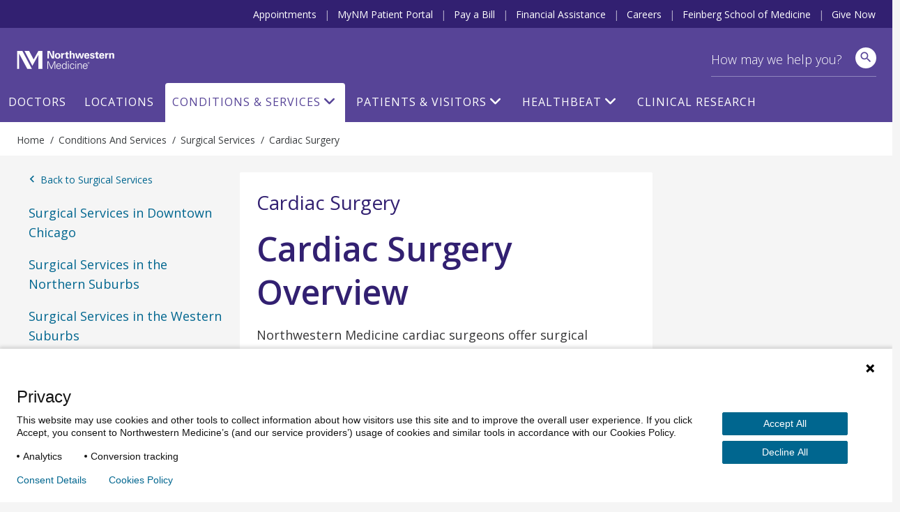

--- FILE ---
content_type: text/html; charset=utf-8
request_url: https://www.nm.org/conditions-and-care-areas/surgical-services/cardiac-surgery
body_size: 60947
content:





<!DOCTYPE html>
<html dir="ltr" lang="en-US" class="no-js">
<head>
    <meta charset="utf-8" />
    <!-- https://developer.mozilla.org/en-US/docs/Web/Performance/dns-prefetch -->
    <link rel="dns-prefetch" href="https://ajax.googleapis.com" />
    <link rel="dns-prefetch" href="https://fonts.googleapis.com" />
    <link rel="dns-prefetch" href="https://fonts.gstatic.com" />
    <link rel="dns-prefetch" href="https://api.tiles.mapbox.com" />
    <link rel="dns-prefetch" href="https://fast.wistia.com" />
    <link rel="dns-prefetch" href="https://cdnjs.cloudflare.com" />
    <link rel="dns-prefetch" href="https://d31y97ze264gaa.cloudfront.net" />
    <link rel="dns-prefetch" href="https://www.googletagmanager.com" />
    <link rel="dns-prefetch" href="https://ajax.aspnetcdn.com" />
    <link rel="dns-prefetch" href="https://s3.amazonaws.com" />

    <!-- Hotjar Tracking Code for https://www.nm.org -->
    <script>
        (function (h, o, t, j, a, r) {
            h.hj = h.hj || function () { (h.hj.q = h.hj.q || []).push(arguments) };
            h._hjSettings = { hjid: 1968954, hjsv: 6 };
            a = o.getElementsByTagName('head')[0];
            r = o.createElement('script'); r.async = 1;
            r.src = t + h._hjSettings.hjid + j + h._hjSettings.hjsv;
            a.appendChild(r);
        })(window, document, 'https://static.hotjar.com/c/hotjar-', '.js?sv=');
    </script>
    <!-- End Hotjar Tracking Code -->

        <!-- P Pro Tag Manager -->
        <script type="text/javascript">
            if (window.location.hostname === "uat.nm.org") {
                window.PiwikPROappID = 'a6dc63e3-eb9a-4640-bedc-ab0733b4c928';
            } else if (window.location.hostname === "www.nm.org" || window.location.hostname === "nm.org") {
                window.PiwikPROappID = '4abb1e4c-f063-4207-8488-64f5e44dc7cf';
            }

            (function (window, document, dataLayerName, id) {
                window[dataLayerName] = window[dataLayerName] || [], window[dataLayerName].push({ start: (new Date).getTime(), event: "stg.start" }); var scripts = document.getElementsByTagName('script')[0], tags = document.createElement('script');
                function stgCreateCookie(a, b, c) { var d = ""; if (c) { var e = new Date; e.setTime(e.getTime() + 24 * c * 60 * 60 * 1e3), d = "; expires=" + e.toUTCString(); f = "; SameSite=Strict" } document.cookie = a + "=" + b + d + f + "; path=/" }
                var isStgDebug = (window.location.href.match("stg_debug") || document.cookie.match("stg_debug")) && !window.location.href.match("stg_disable_debug"); stgCreateCookie("stg_debug", isStgDebug ? 1 : "", isStgDebug ? 14 : -1);
                var qP = []; dataLayerName !== "dataLayer" && qP.push("data_layer_name=" + dataLayerName), isStgDebug && qP.push("stg_debug"); var qPString = qP.length > 0 ? ("?" + qP.join("&")) : "";
                tags.async = !0, tags.src = "https://nm.containers.piwik.pro/" + id + ".js" + qPString, scripts.parentNode.insertBefore(tags, scripts);
                !function (a, n, i) { a[n] = a[n] || {}; for (var c = 0; c < i.length; c++)!function (i) { a[n][i] = a[n][i] || {}, a[n][i].api = a[n][i].api || function () { var a = [].slice.call(arguments, 0); "string" == typeof a[0] && window[dataLayerName].push({ event: n + "." + i + ":" + a[0], parameters: [].slice.call(arguments, 1) }) } }(i[c]) }(window, "ppms", ["tm", "cm"]);
            })(window, document, 'dataLayer', window.PiwikPROappID);
        </script>
        <!-- End P Pro Tag Manager -->
        <!-- Google Tag Manager -->
        <script>
            (function (w, d, s, l, i) {
                w[l] = w[l] || [];
                w[l].push(
                    { 'gtm.start': new Date().getTime(), event: 'gtm.js' }
                );
                var f = d.getElementsByTagName(s)[0],
                    j = d.createElement(s),
                    dl = l != 'dataLayer' ? '&l=' + l : '';
                j.async = true;
                j.src =
                    'https://www.googletagmanager.com/gtm.js?id=' + i + dl;
                f.parentNode.insertBefore(j, f);
            })(window, document, 'script', 'dataLayer', 'GTM-NQF59F');
        </script>
        <!-- End Google Tag Manager -->
    

<meta http-equiv="X-UA-Compatible" content="IE=edge" />
<meta name="viewport" content="width=device-width, initial-scale=1.0, maximum-scale=2.0" />
<meta name="referrer" content="unsafe-url">


<title>Cardiac Surgery | Northwestern Medicine</title>



<meta name="author" content="Northwestern Medicine" />
<meta name="description" content="Bluhm Cardiovascular Institute surgeons perform cardiac surgery at Northwestern Memorial Hospital and Northwestern Medicine Central DuPage Hospital. Learn more." />

<!-- Bookmark Icons -->
<link rel="shortcut icon" href="/favicon.ico" />
<link rel="apple-touch-icon" href="/Content/Northwestern/img/apple-touch-icon.png" />

<!-- Facebook Open Graph -->
<meta property="og:title" content="Cardiac Surgery" />
<meta property="og:description" content="Bluhm Cardiovascular Institute surgeons perform cardiac surgery at Northwestern Memorial Hospital and Northwestern Medicine Central DuPage Hospital. Learn more." />

<!-- Twitter Card -->
<meta name="twitter:card" content="summary_large_image" />
<meta name="twitter:title" content="Cardiac Surgery" />
<meta name="twitter:description" content="Bluhm Cardiovascular Institute surgeons perform cardiac surgery at Northwestern Memorial Hospital and Northwestern Medicine Central DuPage Hospital. Learn more." />

    <meta name="twitter:image" content="https://www.nm.org/Content/Northwestern/img/northwestern-medicine-share-sm_v10202016.jpg" />

    <meta property="og:image" content="https://www.nm.org/Content/Northwestern/img/northwestern-medicine-share_v10202016.jpg" />
    <meta property="og:image:width" content="600" />
    <meta property="og:image:height" content="314" />
<meta property="og:url" content="https://www.nm.org/conditions-and-care-areas/surgical-services/cardiac-surgery" />
<meta property="og:site_name" content="Northwestern Medicine" />
<meta property="og:type" content="website" />




    

    <script src="https://ajax.googleapis.com/ajax/libs/webfont/1.6.26/webfont.js"></script>
    <script>
        (function () {
            WebFont.load({
                google: {
                    families: [
                        'Open Sans:300,300i,400,400i,600,600i,700,700i,800,800i',
                        'Overpass:100,100i,200,200i,300,300i,400,400i,600,600i,700,700i,800,800i,900,900i',
                        'Droid Serif:400,400italic,700,700italic',
                        'Noto Serif:400italic,700'
                    ]
                }
            });
        })()
    </script>
    <link href='https://cdnjs.cloudflare.com/ajax/libs/font-awesome/6.6.0/css/all.min.css' rel='stylesheet' />
    <link href='https://api.tiles.mapbox.com/mapbox-gl-js/v0.53.1/mapbox-gl.css' rel='stylesheet' />
    <script src='https://fast.wistia.com/assets/external/E-v1.js' async></script>

    <link rel="stylesheet" href="https://cdnjs.cloudflare.com/ajax/libs/tiny-slider/2.9.2/tiny-slider.css">
    <link rel="stylesheet" href="https://cdn.jsdelivr.net/npm/@fancyapps/ui@4.0/dist/fancybox.css" />
    
    <link href="/content/northwestern/dist/css/site.css?version=35376432fb" rel="stylesheet" />
    
    

    <script src="//cdnjs.cloudflare.com/ajax/libs/modernizr/2.8.3/modernizr.min.js"></script>
    <script src="//cdnjs.cloudflare.com/ajax/libs/jquery/3.6.0/jquery.min.js"></script>
    
    <script src="https://cdnjs.cloudflare.com/ajax/libs/tiny-slider/2.9.2/min/tiny-slider.js"></script>
</head>


<body class="conditions-and-care-areas surgical-services cardiac-surgery left-nav-sibling">
<!-- Google Tag Manager (noscript) -->
<noscript>
    <iframe title="Google Tag Manager" src="https://www.googletagmanager.com/ns.html?id=GTM-NQF59F"
            height="0" width="0" style="display:none;visibility:hidden" aria-hidden="true"></iframe>
</noscript>
<!-- End Google Tag Manager (noscript) -->
    <header id="site-header" class="container">



        <a href="#content" class="skip-link assistive-text">Skip to content</a>
        <nav class="utility-bar header-hide-for-md" aria-label="Utility">
            <div class="row">
                <ul class="utility-nav col list-inline piped">
                    <li class="utility-nav-item"><a class="utility-nav-link" href="/patients-and-visitors/appointments" data-track="header" data-track-category="Header" data-track-action="top menu" data-track-label="Appointments">Appointments</a></li>
                    <li class="utility-nav-item"><a class="utility-nav-link" href="https://mynm.nm.org/MyChart/Authentication/Login" target="_blank" data-track="header" data-track-category="Header" data-track-action="top menu" data-track-label="MyNM MyChart">MyNM Patient Portal</a></li>
                    <li class="utility-nav-item"><a class="utility-nav-link" href="/patients-and-visitors/billing-and-insurance/pay-a-bill" data-track="header" data-track-category="Header" data-track-action="top menu" data-track-label="Pay a Bill">Pay a Bill</a></li>
                    <li class="utility-nav-item"><a class="utility-nav-link" href="/patients-and-visitors/billing-and-insurance/financial-assistance" data-track="header" data-track-category="Header" data-track-action="top menu" data-track-label="Financial Assistance">Financial Assistance</a></li>
                    <li class="utility-nav-item"><a class="utility-nav-link" href="https://jobs.nm.org/" target="_blank" data-track="header" data-track-category="Header" data-track-action="top menu" data-track-label="Careers">Careers</a></li>
                    <li class="utility-nav-item"><a class="utility-nav-link" href="https://www.feinberg.northwestern.edu/" target="_blank" data-track="header" data-track-category="Header" data-track-action="top menu" data-track-label="Feinberg School of Medicine">Feinberg School of Medicine</a></li>
                    <li class="utility-nav-item"><a class="utility-nav-link" href="https://nmgive.donordrive.com/index.cfm?fuseaction=donate.event&eventID=619" data-track="header" data-track-category="Header" data-track-action="top menu" data-track-label="Give Now" target="_blank" rel="noopener noreferrer">Give Now</a></li>
                </ul>
            </div>
        </nav>
        <div class="site-header-wrapper row">
            <img class="print print-logo" alt="Northwestern Medicine" src="/Content/Northwestern/img/logo-northwestern-medicine-print.jpg" />
            <div id="site-title" class="no-print">
                <a href="/" class="link-home">
                    <span class="assistive-text">Northwestern Medicine</span>
                    <span class="logo-full"></span>
                    <span class="logo-shortened"></span>
                </a>
            </div>
            <div class="app-bar header-show-for-md">
                <div role="button" class="btn header-show-for-md btn-no-shadow" id="nav-toggle" data-toggle="off-canvas" tabindex="0"><span class="material-icons" aria-hidden="true">menu</span></div>
                <div role="button" class="btn btn-site-search btn-no-shadow header-show-for-md" id="mobile-search-open">
                    <span class="icon material-icons search" aria-hidden="true"></span>
                    <span class="assistive-text">Search</span>
                </div>
            </div>

            <div class="search-bar" >
                <div class="row">
                    
                    <form action="/search" method="GET" id="site-search-global-form" >
                        
                        <label class="assistive-text" for="site-search">Search</label>
                        <input type="search" id="site-search" class="input-clearable"  name="terms" placeholder="How may we help you?" valueMaxLength="150" data-track="header" data-track-action="site search" data-track-label="click" />
                        <span class="field-validation-valid" data-valmsg-for="terms" data-valmsg-replace="true"></span>
                        <span class="btn-clear btn-clear-search" role="button">
                            <span><span class="assistive-text">Clear field</span></span>
                        </span>
                        <button class="btn btn-site-search" data-track="header" data-track-action="site search" data-track-label="search icon" aria-label="site search">
                            <span class="icon material-icons search" aria-hidden="true"></span>
                        </button>
                        <button id="mobile-search-close" class="btn btn-link btn-search-cancel btn-no-shadow header-show-for-md">Cancel</button>
                    </form>
                    <div class="site-search-suggested">
                        <div class="autocomplete-results"></div>
                        <ul class="list-unstyled suggested-sections">
                            <li class="suggested-section-item"><a class="more-link link-search-suggest" href="/doctors/search-results" data-track="header" data-track-category="Header" data-track-action="site search" data-track-label="Find Doctors"><span class="icon fas fa-user-md"></span>&nbsp;<span class="more-link-text">Find Doctors</span></a></li>
                            <li class="suggested-section-item"><a class="more-link link-search-suggest" href="/locations" data-track="header" data-track-category="Header" data-track-action="site search" data-track-label="Locations Near You"><span class="material-icons" aria-hidden="true">location_on</span>&nbsp;<span class="more-link-text">Locations Near You</span></a></li>
                        </ul>
                    </div>
                </div>
            </div>

            


<nav id="site-nav" class="main-nav nav-bar hide-for-md" aria-label="Primary">
    <div class="row">
        <ul class="nav col dropdown-container">
                    <li class="nav-item "><a class="nav-link" href="/doctors/search-results" data-track="header" data-track-action="Doctors" target="_self">Doctors</a></li>
                    <li class="nav-item "><a class="nav-link" href="/locations" data-track="header" data-track-action="Locations" target="_self">Locations</a></li>
                    <li class="nav-item nav-conditions-and-services  active">
                        <a class="nav-link menu-trigger" href="/conditions-and-care-areas" data-target="mega-menu-1" data-track="header" data-track-action="Conditions &amp; Services" target="_self">Conditions &amp; Services</a>
                        <div id="mega-menu-1" class="mega-menu">
                            <div class="mega-menu-wrap mega-menu-dropdown flex-column">
                                <div class="menu-item">
                                    <div>
                                        <h2>Conditions & Services</h2>
                                        <p class="content-body">Our world-class teams offer a comprehensive range of services, from primary care to treatment for the most complex conditions.</p>
                                        <a href="/conditions-and-care-areas" class="view-all-section align-self-center">Conditions & Services A-Z</a>
                                    </div>
                                </div>
                                <div class="menu-item">
                                    <h4>Featured</h4>
                                    <div class="links-list-wrap">
                                        <div class="links-list">
                                            <ul>
                                                <li><a href="/conditions-and-care-areas/behavioral-health" target="_self" class="btn-link">Behavioral Health</a></li>
                                                <li><a href="/conditions-and-care-areas/cancer-care" target="_self" class="btn-link">Cancer Care</a></li>
                                                <li><a href="/conditions-and-care-areas/dermatology" target="_self" class="btn-link">Dermatology</a></li>
                                                <li><a href="/conditions-and-care-areas/ent-ear-nose-throat" target="_self" class="btn-link">Ear, Nose & Throat</a></li>
                                                <li><a href="/conditions-and-care-areas/gastroenterology" target="_self" class="btn-link">Gastroenterology</a></li>

                                            </ul>
                                        </div>
                                        <div class="links-list">
                                            <ul>
                                                <li><a href="/conditions-and-care-areas/heart-and-vascular" target="_self" class="btn-link">Heart & Vascular Care</a></li>
                                                <li><a href="/conditions-and-care-areas/immediate-care" target="_self" class="btn-link">Immediate Care</a></li>
                                                <li><a href="/conditions-and-care-areas/infectious-disease" target="_self" class="btn-link">Infectious Disease</a></li>
                                                <li><a href="/conditions-and-care-areas/neurosciences" target="_self" class="btn-link">Neurosciences</a></li>
                                                <li><a href="/conditions-and-care-areas/ophthalmology" target="_self" class="btn-link">Ophthalmology</a></li>
                                            </ul>
                                        </div>
                                        <div class="links-list">
                                            <ul>
                                                <li><a href="/conditions-and-care-areas/orthopaedics" target="_self" class="btn-link">Orthopaedics</a></li>
                                                <li><a href="/conditions-and-care-areas/primary-care" target="_self" class="btn-link">Primary Care</a></li>
                                                <li><a href="/conditions-and-care-areas/pulmonary" target="_self" class="btn-link">Pulmonary and Thoracic Surgery</a></li>
                                                <li><a href="/conditions-and-care-areas/urology" target="_self" class="btn-link">Urology</a></li>
                                                <li><a href="/conditions-and-care-areas/womens-health" target="_self" class="btn-link">Women’s Health</a></li>

                                            </ul>
                                        </div>
                                    </div>
                                </div>
                            </div>
                        </div>


                    </li>
                    <li class="nav-patients-and-visitors nav-item "><a class="nav-link menu-trigger" href="/patients-and-visitors" data-target="mega-menu-2" data-track="header" data-track-action="Patients &amp; Visitors" target="_self">Patients &amp; Visitors</a>

                        <div id="mega-menu-2" class="mega-menu">
                            <div class="mega-menu-wrap mega-menu-dropdown flex-column">
                                <div class="menu-item">
                                    <div>
                                        <h2>Patients & Visitors</h2>
                                        <p class="content-body">We want your experience to be excellent. From planning your visit, paying your bill and more, here are helpful resources for patients and visitors.</p>
                                        <a href="/patients-and-visitors" class="view-all-section align-self-center">All Patients & visitors</a>
                                    </div>
                                </div>
                                <div class="menu-item">
                                    <div class="links-list-wrap">
                                        <div class="links-list">
                                            <h4>Billing, Insurance & Records</h4>
                                            <ul>
                                                <li><a href="/patients-and-visitors/billing-and-insurance/financial-assistance" target="_self" class="btn-link">Financial Assistance</a></li>
                                                <li><a href="/patients-and-visitors/billing-and-insurance/insurance-information" target="_self" class="btn-link">Insurance Information</a></li>
                                                <li><a href="/patients-and-visitors/mynm-mychart-and-medical-records" target="_self" class="btn-link">Medical Records</a></li>
                                                <li><a href="/patients-and-visitors/billing-and-insurance/pay-a-bill" target="_self" class="btn-link">Pay a Bill</a></li>

                                            </ul>
                                        </div>
                                        <div class="links-list">
                                            <h4>For Your Visit</h4>
                                            <ul>
                                                <li><a href="/patients-and-visitors/accessibility-resources" target="_self" class="btn-link">Accessibility Resources</a></li>
                                                <li><a href="/patients-and-visitors/preparing-for-your-visit/echeck-in" target="_self" class="btn-link">eCheck-in</a></li>
                                                <li><a href="/patients-and-visitors/parking-options" target="_self" class="btn-link">Parking Options</a></li>
                                                <li><a href="https://mynm.nm.org/MyChart/Authentication/Login" target="_blank" class="btn-link">NM MyChart</a></li>
                                                <li><a href="/patients-and-visitors/telehealth" target="_self" class="btn-link">Telehealth</a></li>
                                            </ul>
                                        </div>
                                        <div class="links-list">
                                            <h4>More Resources</h4>
                                            <ul>
                                                <li><a href="/patients-and-visitors/education-and-support" target="_self" class="btn-link">Education & Support</a></li>
                                                <li><a href="/patients-and-visitors/get-involved" target="_self" class="btn-link">Get Involved</a></li>
                                                <li><a href="/patients-and-visitors/patient-experience-policies" target="_self" class="btn-link">Patient Experience Policies</a></li>
                                                <li><a href="/patients-and-visitors/signature-services" target="_self" class="btn-link">Signature Services</a></li>

                                            </ul>
                                        </div>
                                    </div>
                                </div>
                            </div>
                        </div>


                    </li>
        <li class="nav-healthbeat nav-item ">
                        <a class="nav-link menu-trigger" href="/healthbeat" data-target="mega-menu-3" data-track="header" data-track-action="HealthBeat" target="_self">HealthBeat</a>
                        <div id="mega-menu-3" class="mega-menu">
                            <div class="mega-menu-wrap mega-menu-image flex-column">
                                <div class="menu-item">
                                    <div>
                                        <h2>HealthBeat</h2>
                                        <p class="content-body">Find the latest information about health, wellness and medical advances from trusted Northwestern Medicine experts.</p>
                                        <a href="/healthbeat" class="view-all-section align-self-center">All HealthBeat</a>
                                    </div>
                                </div>
                                <div class="menu-item">
                                    <div class="links-list-wrap">
                                        <div class="links-list">
                                            <a href="/healthbeat/healthy-tips">
                                                <div class="category-image">
                                                    <img src="/-/media/northwestern/images/navigation/healthy-tips_megamenu.jpg" alt="Healthy-Tips_MegaMenu">
                                                </div>
                                                <p class="category-link">
                                                    Healthy Tips
                                                </p>
                                            </a>
                                        </div>
                                        <div class="links-list">
                                            <a href="/healthbeat/medical-advances">
                                                <div class="category-image">
                                                    <img src="/-/media/northwestern/images/navigation/medical-advances_megamenu.jpeg" alt="Medical-Advances_MegaMenu">
                                                </div>
                                                <p class="category-link">
                                                    Medical Advances
                                                </p>
                                            </a>
                                        </div>
                                        <div class="links-list">
                                            <a href="/healthbeat/patient-stories">
                                                <div class="category-image">
                                                    <img src="/-/media/northwestern/images/navigation/patient-stories-2_megamenu.jpg" alt="Patient-Stories-2_MegaMenu">
                                                </div>
                                                <p class="category-link">
                                                    Patient Stories
                                                </p>
                                            </a>
                                        </div>
                                    </div>
                                </div>
                            </div>
                        </div>


                    </li>
                    <li class="nav-item "><a class="nav-link" href="/conditions-and-care-areas/clinical-trials-and-research" data-track="header" data-track-action="Clinical Research" target="_self">Clinical Research</a></li>
            
        </ul>



    </div>
</nav>

        </div>
    </header>
<div id="breadcrumb-bar" class="breadcrumb-container breadcrumb-global">
    <div class="row">
        <nav class="breadcrumb" vocab="https://schema.org/" typeof="BreadcrumbList" aria-label="Breadcrumbs">
            <ol>
                



    <li property="itemListElement" typeof="ListItem">
            <a href="/" property="item" typeof="WebPage"><span property="name">Home</span></a>
            <meta property="position" content="1">
    </li>
    <li property="itemListElement" typeof="ListItem">
            <a href="/conditions-and-care-areas" property="item" typeof="WebPage"><span property="name">Conditions and Services</span></a>
            <meta property="position" content="2">
    </li>
    <li property="itemListElement" typeof="ListItem">
            <a href="/conditions-and-care-areas/surgical-services" property="item" typeof="WebPage"><span property="name">Surgical Services</span></a>
            <meta property="position" content="3">
    </li>
    <li property="itemListElement" typeof="ListItem">
            <span property="name">
                Cardiac Surgery
            </span>
            <meta property="position" content="4">
    </li>

            </ol>
        </nav>
    </div>
</div>
    <main id="content" class="container">
        <div class="gray-bg" id="gray-bg"></div>
        <div id="disruptor-mobile-topbar"></div>

        
        
<div class="section section-bottom-padding row row-narrow">
    <div class="col md-3 left-sidebar">
        <nav id="nav-sidebar">
  <div id="navigation-container" class="nav-sidebar sibling-side-navigation">
    <a href="/conditions-and-care-areas/surgical-services" class="nav-sidebar-parent"><span class="material-icons" aria-hidden="true">keyboard_arrow_left</span> Back to Surgical Services</a>
	<div class="trigger"></div>
    <ul class="list-unstyled list-nav-sidebar">
                    <li class="item-nav-sidebar not-active"><a href="/conditions-and-care-areas/surgical-services/surgical-services-in-downtown-chicago" class="nav-item-link" target="_self">Surgical Services in Downtown Chicago</a></li>
                    <li class="item-nav-sidebar not-active"><a href="/conditions-and-care-areas/surgical-services/lake-forest-preoperative-services" class="nav-item-link" target="_self">Surgical Services in the Northern Suburbs</a></li>
                    <li class="item-nav-sidebar not-active"><a href="/conditions-and-care-areas/surgical-services/surgical-services-in-the-western-suburbs" class="nav-item-link" target="_self">Surgical Services in the Western Suburbs</a></li>
                    <li class="item-nav-sidebar not-active"><a href="/conditions-and-care-areas/surgical-services/surgical-services-in-greater-dekalb-county" class="nav-item-link" target="_self">Surgical Services in Greater DeKalb County</a></li>
                    <li class="item-nav-sidebar not-active"><a href="/conditions-and-care-areas/surgical-services/surgical-services-in-the-northwest-suburbs" class="nav-item-link" target="_self">Surgical Services in the Northwest Suburbs</a></li>
                    <li class="item-nav-sidebar not-active"><a href="/conditions-and-care-areas/surgical-services/surgical-services-in-the-southern-suburbs" class="nav-item-link" target="_self">Surgical Services in the Southern Suburbs</a></li>
                    <li class="item-nav-sidebar not-active"><a href="/conditions-and-care-areas/surgical-services/types-of-anesthesia" class="nav-item-link" target="_self">Types of Anesthesia</a></li>
                    <li class="item-nav-sidebar not-active"><a href="/conditions-and-care-areas/surgical-services/breast-surgery" class="nav-item-link" target="_self">Breast Surgery </a></li>
                    <li class="item-nav-sidebar not-active"><a href="/conditions-and-care-areas/surgical-services/breast-reconstruction" class="nav-item-link" target="_self">Breast Reconstruction</a></li>
                    <li class="item-nav-sidebar active">Cardiac Surgery</li>
                    <li class="item-nav-sidebar not-active"><a href="/conditions-and-care-areas/surgical-services/endocrine-surgery" class="nav-item-link" target="_self">Endocrine Surgery</a></li>
                    <li class="item-nav-sidebar not-active"><a href="/conditions-and-care-areas/surgical-services/gastrointestinal-and-oncologic-surgery" class="nav-item-link" target="_self">Gastrointestinal and Oncologic Surgery</a></li>
                    <li class="item-nav-sidebar not-active"><a href="/conditions-and-care-areas/surgical-services/organ-transplantation" class="nav-item-link" target="_self">Organ Transplantation</a></li>
                    <li class="item-nav-sidebar not-active"><a href="/conditions-and-care-areas/surgical-services/plastic-surgery" class="nav-item-link" target="_self">Plastic Surgery</a></li>
                    <li class="item-nav-sidebar not-active"><a href="/conditions-and-care-areas/surgical-services/reconstructive-surgery" class="nav-item-link" target="_self">Reconstructive Surgery</a></li>
                    <li class="item-nav-sidebar not-active"><a href="/conditions-and-care-areas/surgical-services/robotic-surgery-services" class="nav-item-link" target="_self">Robotic Surgery</a></li>
                    <li class="item-nav-sidebar not-active"><a href="/conditions-and-care-areas/surgical-services/thoracic-surgery" class="nav-item-link" target="_self">Thoracic Surgery</a></li>
                    <li class="item-nav-sidebar not-active"><a href="/conditions-and-care-areas/surgical-services/trauma-and-critical-care" class="nav-item-link" target="_self">Trauma and Critical Care</a></li>
                    <li class="item-nav-sidebar not-active"><a href="/conditions-and-care-areas/surgical-services/vascular-surgery" class="nav-item-link" target="_self">Vascular Surgery</a></li>
            </ul>
	<div id="sidenav-waypoint"></div>
    </div>
</nav>
    </div>
    <div class="col md-6 main-content">
        

<h1 class="page-title assistive-text">Cardiac Surgery Overview</h1>

<section class="section first">
    <article itemscope itemtype="http://schema.org/MedicalCondition">
        <div class="panel">
            <div class="panel-content article-content">
                    <h2 class="h3 panel-title">Cardiac Surgery</h2>
                <h3 class="h1">Cardiac Surgery Overview</h3>
                <p>Northwestern Medicine cardiac surgeons offer surgical expertise for heart valve disease, aortic aneurysm, heart failure, coronary artery disease, Marfan syndrome, and many other heart and vascular conditions. </p>
<p>The <a href="/conditions-and-care-areas/heart-and-vascular">Bluhm Cardiovascular Institute</a>&nbsp;is comprised of highly skilled surgeons who work with a multidisciplinary clinical team committed to providing outstanding, comprehensive care. This team achieves among the highest survival rates in the nation for cardiovascular surgery.</p>
<p>Bluhm Cardiovascular Institute surgeons practice in six clinical centers:</p>
<ul>
    <li><a href="https://www.nm.org/conditions-and-care-areas/cardiovascular-care/center-for-coronary-artery-disease">Center for Coronary Disease</a></li>
    <li><a href="https://www.nm.org/conditions-and-care-areas/cardiovascular-care/center-for-heart-failure">Center for Heart Failure</a></li>
    <li><a href="https://www.nm.org/conditions-and-care-areas/cardiovascular-care/center-for-heart-rhythm-disorders">Center for Heart Rhythm Disorders</a></li>
    <li><a href="https://www.nm.org/conditions-and-care-areas/cardiovascular-care/center-for-heart-valve-disease">Center for Heart Valve Disease</a></li>
    <li><a href="https://www.nm.org/conditions-and-care-areas/cardiovascular-care/preventive-cardiology">Center for Preventive Cardiology</a></li>
    <li><a href="https://www.nm.org/conditions-and-care-areas/cardiovascular-care/center-for-vascular-disease">Center for Vascular Disease</a></li>
</ul>
            </div>
        </div>
    </article>

    



    <section class="section component-locations-map w-100 py-4" id="conditions-and-services-container"><a id="top_of_map" href="javascript:void(0)"></a>
            <div class="row">
                <div class="col">
                    <div id="conditions-and-services-locations-loader" class="loader-icon-wrapper">
                        <div class="loader-icon">
                            <div class="la-ball-clip-rotate la-dark la-3x">
                                <div></div>
                            </div>
                        </div>
                    </div>
                    <header class="section-header">
                        <h2 class="caca-location-search-header">Locations & Contact Information</h2>
                        <button id="toggle-view" class="toggle-view btn-link btn-toggle uppercase right bold">
                            <span class="toggle-icon mr-2"></span>
                            <span class="toggle-title"></span>
                            <span class="assistive-text">toggle view</span>
                        </button>
                        <div class="caca-location-search">
                            <form class="search-form" onsubmit="return false;">
                                <div class="form-group">
                                    <label for="caca-location-search" class="filter-search-tip">Search by City or ZIP Code</label>
                                    <div class="search-bar-full">
                                        <input autocomplete="off" type="search" id="caca-location-search" name="caca-location-search" class="input-change-location" placeholder="City or ZIP Code">
                                        <button type="button" class="fal-search-btn btn btn-search-alt" id="global-map-search-button">
                                            <span class="assistive-text">Change current location</span>
                                            <span class="material-icons" aria-hidden="true">search</span>
                                        </button>
                                    </div>
                                </div>
                                <span class="location-search-validation" id="location-search-validator">
                                    <span for="caca-location-search">Please enter a valid City or ZIP Code</span>
                                </span>
                            </form>
                            <button id="use-current-location" class="btn btn-link p-0 px-sm-1 use-current"><span class="material-icons icon-left">my_location</span>Use current location</button>
                            <span class="tool-tip-container"><button id="caca-locations-tooltip" class="btn btn-link p-0 tooltip-trigger icon material-icons tooltip-trigger-icon tpd-hideOnClickOutside" aria-hidden="true">info_outline</button></span>
                        </div>
                    </header>
                    <div class="d-flex mt-2">
                        <div id="locations-list" class="locations-list flex-grow-1">
                            <ol class="list-unstyled" id="service-line-locations-list"></ol>
                        </div>
                        <div id="locations-map" class="locations-map active">
                            <div id="map">
                            </div>
                        </div>
                    </div>
                </div>
            </div>

    </section>


    


    
</section>

    </div>
    <div class="col md-3 callout-sidebar">
        
    </div>
</div>
        
    </main>
    <footer id="site-footer" class="container">
        



<div class="site-footer">
    <section class="section section-bottom-padding section-newsletter no-print">
        <div class="row">
            <div class="col social-col">
                <div class="follow-us-container">
                    <span class="follow-us-text"> Follow Us</span>
                    <nav itemscope itemtype="http://schema.org/MedicalOrganization" aria-label="Primary Social">
                        <div class="assistive-text">Primary Social Navigation</div>
                        <link itemprop="url" href="https://www.nm.org/conditions-and-care-areas/surgical-services/cardiac-surgery">
                        <meta itemprop="name" content="Northwestern Medicine" />
                        <ul class="list-unstyled list-inline icon-links social">
                            <li>
                                <a itemprop="sameAs" href="https://www.facebook.com/northwesternmedicine" target="_blank" title="Northwestern Medicine on Facebook" rel="me noopener"><span class="icon fab fa-facebook-f"></span><span class="assistive-text">Facebook</span></a>
                            </li>
                            <li>
                                <a itemprop="sameAs" href="https://twitter.com/NorthwesternMed" target="_blank" title="Northwestern Medicine on Twitter" rel="me noopener"><span class="icon fa-brands fa-x-twitter"></span><span class="assistive-text">Twitter</span></a>
                            </li>
                            <li>
                                <a itemprop="sameAs" href="https://instagram.com/northwesternmedicine" target="_blank" title="Northwestern Medicine on Instagram" rel="me noopener"><span class="icon fab fa-instagram"></span><span class="assistive-text">Instagram</span></a>
                            </li>
                            <li>
                                <a itemprop="sameAs" href="https://www.linkedin.com/company/northwestern-medicine" target="_blank" title="Northwestern Medicine on LinkedIn" rel="me noopener"><span class="icon fab fa-linkedin-in"></span><span class="assistive-text">LinkedIn</span></a>
                            </li>
                            <li>
                                <a itemprop="sameAs" href="http://www.tiktok.com/&#64;northwesternmedicine" target="_blank" title="Northwestern Medicine on TikTok" rel="me noopener"><span class="icon fab fa-tiktok"></span><span class="assistive-text">TikTok</span></a>
                            </li>
                            <li>
                                <a itemprop="sameAs" href="http://pinterest.com/nmhnews/" target="_blank" title="Northwestern Medicine on Pinterest" rel="me noopener"><span class="icon fab fa-pinterest"></span><span class="assistive-text">Pinterest</span></a>
                            </li>
                            <li>
                                <a itemprop="sameAs" href="https://www.youtube.com/user/NMHChicago" target="_blank" title="Northwestern Medicine on YouTube" rel="me noopener"><span class="icon fab fa-youtube"></span><span class="assistive-text">YouTube</span></a>
                            </li>
                        </ul>
                    </nav>
                </div>
            </div>
            <div class="col">
<div class="fieldset-newsletter">
    <div class="col lg-6 md-5 sm-12 fieldset-label email-opt-pop-col-label">
        <span class="label">Sign up for our newsletter</span>
    </div>
    <div class="col lg-2 email-opt-pop-col-btn">
        <a href="/healthbeat/healthbeat-newsletter-form" class="btn btn-primary btn-sign-up">
            Sign Up
        </a>
    </div>
</div>            </div>
        </div>
    </section>
    <section class="section no-print">
        <div class="footer-link-list clearfix">
            <div class="col">
                <div class="row">
                    <div class="group-cards five-column">
                                <div class="card md-4 lg-2 first-links">
                                    <div class="list-links ">
                                            <p class="list-title">Patient Care &amp; Records</p>
                                    <ul class="list-unstyled list-links-content">
                                        
                                            <li><a href="/conditions-and-care-areas/immediate-care" target="_self" class="btn-link">Immediate Care</a></li>
                                            <li><a href="https://mynm.nm.org/MyChart/Authentication/Login" target="_blank" class="btn-link">MyNM Patient Portal</a></li>
                                            <li><a href="/patients-and-visitors/mynm-mychart-and-medical-records" target="_self" class="btn-link">Medical Records</a></li>
                                            <li><a href="https://mynm.nm.org/MyChart/SymptomChecker/LandingPage" target="_blank" class="btn-link">Symptom Checker</a></li>
                                                                            </ul>
                                    </div>
                                </div>
                                <div class="card md-4 lg-2 first-links">
                                    <div class="list-links list-first">
                                            <p class="list-title">Billing &amp; Insurance</p>
                                    <ul class="list-unstyled list-links-content">
                                        
                                            <li><a href="/patients-and-visitors/billing-and-insurance/billing-questions" target="_self" class="btn-link">Billing Questions</a></li>
                                            <li><a href="/patients-and-visitors/billing-and-insurance/financial-assistance" target="_self" class="btn-link">Financial Assistance</a></li>
                                            <li><a href="/patients-and-visitors/billing-and-insurance/insurance-information" target="_self" class="btn-link">Insurance Information</a></li>
                                            <li><a href="/patients-and-visitors/billing-and-insurance/pay-a-bill" target="_self" class="btn-link">Pay a Bill</a></li>
                                            <li><a href="/patients-and-visitors/billing-and-insurance/price-transparency" target="_self" class="btn-link">Price Transparency</a></li>
                                                                                    <li class="view-all"><a href="/patients-and-visitors/billing-and-insurance" target="_self">View All Billing &amp; Insurance <span class="material-icons link-icon" aria-hidden="true">arrow_forward</span></a></li>
                                    </ul>
                                    </div>
                                </div>
                                <div class="card md-4 lg-2 first-links">
                                    <div class="list-links ">
                                            <p class="list-title">Get Involved</p>
                                    <ul class="list-unstyled list-links-content">
                                        
                                            <li><a href="/patients-and-visitors/classes-and-events" target="_self" class="btn-link">Classes, Events and Support Groups</a></li>
                                            <li><a href="https://jobs.nm.org/" target="_blank" class="btn-link">Careers</a></li>
                                            <li><a href="/patients-and-visitors/volunteer" target="_self" class="btn-link">Volunteer</a></li>
                                            <li><a href="/about-us/workforce-development" target="_self" class="btn-link">Workforce Development</a></li>
                                                                            </ul>
                                    </div>
                                </div>
                                <div class="card md-4 lg-2 first-links">
                                    <div class="list-links ">
                                            <p class="list-title">About Us</p>
                                    <ul class="list-unstyled list-links-content">
                                        
                                            <li><a href="/about-us/awards-and-accreditations" target="_self" class="btn-link">Awards and Accreditations</a></li>
                                            <li><a href="/about-us/nm-community-impact" target="_self" class="btn-link">Community Impact</a></li>
                                            <li><a href="/about-us/financial-statements-and-annual-reports" target="_self" class="btn-link">Financial Statements and Annual Reports</a></li>
                                            <li><a href="/about-us/history" target="_self" class="btn-link">History</a></li>
                                            <li><a href="https://shopnmstore.com/" target="_blank" class="btn-link">NM Store</a></li>
                                            <li><a href="/about-us/foundation" target="_self" class="btn-link">Northwestern Memorial Foundation</a></li>
                                            <li><a href="https://news.nm.org" target="_blank" class="btn-link">Newsroom</a></li>
                                            <li><a href="/about-us/quality" target="_self" class="btn-link">Quality &amp; Patient Safety</a></li>
                                                                                    <li class="view-all"><a href="/about-us" target="_self">View All About Us <span class="material-icons link-icon" aria-hidden="true">arrow_forward</span></a></li>
                                    </ul>
                                    </div>
                                </div>
                                <div class="card md-4 lg-2 first-links">
                                    <div class="list-links ">
                                            <p class="list-title">For Medical Professionals &amp; Students</p>
                                    <ul class="list-unstyled list-links-content">
                                        
                                            <li><a href="/for-medical-professionals/collaborative-care-program" target="_self" class="btn-link">Collaborative Care Program</a></li>
                                            <li><a href="/for-medical-professionals/employee-physician-login" target="_self" class="btn-link">Employee and Physician Login</a></li>
                                            <li><a href="https://www.feinberg.northwestern.edu/" target="_blank" class="btn-link">Feinberg School of Medicine</a></li>
                                            <li><a href="/for-medical-professionals/for-physicians" target="_self" class="btn-link">For Physicians</a></li>
                                            <li><a href="/for-medical-professionals/for-nurses" target="_self" class="btn-link">For Nurses</a></li>
                                            <li><a href="/for-medical-professionals/i-am-a-student" target="_self" class="btn-link">For Students</a></li>
                                                                                    <li class="view-all"><a href="/for-medical-professionals" target="_self">View All For Medical Professionals &amp; Students <span class="material-icons link-icon" aria-hidden="true">arrow_forward</span></a></li>
                                    </ul>
                                    </div>
                                </div>
                    </div>
                </div>
            </div>
        </div>
    </section>
    <section class="section section-footer-phone-numbers">

        <div class="col">
            <div class="row">
                <div class="group-cards flex-card">
                    <div class="card flex-card">
                        <a href="/" class="block left northwestern-logo" data-track="footer" data-track-action="logo">
                            <img src="/Content/Northwestern/img/northwestern-medicine-logo.png" alt="Northwestern Medicine Logo" />
                        </a>
                    </div>
                    <div class="footer-card-container">
                        <div class="row">
                            <div class="card footer-btn">
                                <a class="btn btn-primary" href="tel:184466238837">1-844-NMBETTER</a> 
                            </div>
                        </div>
                        <div class="row">
                            <div class="card footer-btn">
                                <a class="btn btn-secondary" href="/contact-us">NM Directory & Contact</a>                              
                            </div>
                    
                        </div>
                    </div>
                </div>
            </div>
        </div>
    </section>
    <section class="section section-bottom-padding section-footer-bottom">
        <div class="assistive-text">Additional Footer Links</div>
        <div class="row">

                <div class="col md-12 lg-12 xl-7 copyright">
                    <nav aria-label="Footer">
                        <div class="assistive-text">Footer Navigation</div>
                        <ul class="list-unstyled list-inline small utility no-print">
                            <li><a href="/patients-and-visitors/patient-rights-policies">Patient Rights and Policies</a></li>
                            <li><a href="/patients-and-visitors/patient-rights-policies/accessibility-policy">Accessibility</a></li>
                            <li><a href="/patients-and-visitors/patient-relations/website-language-translation">Website Language Translation</a></li>
                        </ul>
                    </nav>
                    <p class="small">&#169; 2026 by Northwestern Medicine&#174; and Northwestern Memorial HealthCare.<br /> Northwestern Medicine&#174; is a trademark of Northwestern Memorial HealthCare, used by Northwestern University.</p>
            </div>
        </div>
    </section>
</div>
    </footer>
<div id="outdated-browser" style="display:none;">
    <div class="password-pop-content px-5 py-3">
        <div class="oudated-browser h-100 align-center d-md-block py-3">
            <h2 class="h1 brand-color-alt extra-bold m-0 pb-1 px-3">You are using an unsupported browser</h2>
            <p class="brand-color-alt mb-0 mx-auto py-4">Please consider using one of these supported browsers</p>
            <div class="mw-100 w-100 row">
                <a data-fancybox-close href="https://www.google.com/chrome/" class="col sm-3 btn btn-link icon-browser transform-none" target="_blank" rel="noopener" onclick="javascript: $.fancybox.close();"><img class="icon" src="/Content/Northwestern/img/browser-icons/icon-chrome.png" alt="" />Chrome</a>
                <a data-fancybox-close href="https://www.microsoft.com/en-us/edge" class="col sm-3 btn btn-link icon-browser transform-none" target="_blank" rel="noopener" onclick="javascript: $.fancybox.close();"><img class="icon" src="/Content/Northwestern/img/browser-icons/icon-edge.png" alt="" />Edge</a>
                <a data-fancybox-close href="https://support.apple.com/downloads/safari" class="col sm-3 btn btn-link icon-browser transform-none" target="_blank" rel="noopener" onclick="javascript: $.fancybox.close();"><img class="icon" src="/Content/Northwestern/img/browser-icons/icon-safari.png" alt="" />Safari</a>
                <a data-fancybox-close href="https://www.mozilla.org/en-US/firefox/new/" class="col sm-3 btn btn-link icon-browser transform-none" target="_blank" rel="noopener" onclick="javascript: $.fancybox.close();"><img class="icon" src="/Content/Northwestern/img/browser-icons/icon-firefox.png" alt="" />Firefox</a>
            </div>
        </div>
    </div>
</div>


<nav id="mobile-nav" class="main-nav header-show-for-md" aria-label="Mobile">
    <ul class="nav row">
                <li class="nav-item"><a class="nav-link" href="/doctors/search-results" data-track="header" data-track-action="Doctors" target="_self">Doctors</a></li>
                <li class="nav-item"><a class="nav-link" href="/locations" data-track="header" data-track-action="Locations" target="_self">Locations</a></li>
                <li class="nav-item"><a class="nav-link" href="/conditions-and-care-areas" data-track="header" data-track-action="Conditions &amp; Services" target="_self">Conditions &amp; Services</a></li>
                <li class="nav-item has-submenu">
                    <a class="nav-link" href="#" data-target="mega-menu-1" data-track="header" data-track-action="Patients &amp; Visitors" target="_self">Patients &amp; Visitors</a>
                    <ul class="list-unstyled nav-links-mobile">
                                <li><a href="/patients-and-visitors/billing-and-insurance" target="_self" class="btn-link">Billing, Insurance &amp; Records</a></li>
                                <li><a href="/patients-and-visitors/education-and-support" target="_self" class="btn-link">Education &amp; Support</a></li>
                                <li><a href="/patients-and-visitors/for-your-visit" target="_self" class="btn-link">For Your Visit</a></li>
                                <li><a href="/patients-and-visitors/get-involved" target="_self" class="btn-link">Get Involved</a></li>
                                <li><a href="/patients-and-visitors/signature-services" target="_self" class="btn-link">Executive Health &amp; Global Services</a></li>
                                <li><a href="/patients-and-visitors/patient-experience-policies" target="_self" class="btn-link">Patient Experience Policies</a></li>

                            <li><a href="/patients-and-visitors" target="_self" class="btn-link">View All</a></li>
                    </ul>

                </li>
                <li class="nav-item has-submenu">
                    <a class="nav-link" href="#" data-target="mega-menu-2" data-track="header" data-track-action="HealthBeat" target="_self">HealthBeat</a>
                    <ul class="list-unstyled nav-links-mobile">
                                <li><a href="/healthbeat/healthy-tips" target="_self" class="btn-link">Healthy Tips</a></li>
                                <li><a href="/healthbeat/medical-advances" target="_self" class="btn-link">Medical Advances</a></li>
                                <li><a href="/healthbeat/patient-stories" target="_self" class="btn-link">Patient Stories</a></li>

                            <li><a href="/healthbeat" target="_self" class="btn-link">View All</a></li>
                    </ul>

                </li>
                <li class="nav-item"><a class="nav-link" href="/conditions-and-care-areas/clinical-trials-and-research" data-track="header" data-track-action="Clinical Research" target="_self">Clinical Research</a></li>
        <li class="nav-item utility-nav-item first-child-item"><a class="nav-link nav-link-sm" href="/patients-and-visitors/appointments">Appointments</a></li>
        <li class="nav-item utility-nav-item"><a class="nav-link nav-link-sm" href="https://mynm.nm.org/MyChart/Authentication/Login" target="_blank">MyNM Patient Portal</a></li>
        <li class="nav-item utility-nav-item"><a class="nav-link nav-link-sm" href="/patients-and-visitors/billing-and-insurance/pay-a-bill">Pay a Bill</a></li>
        <li class="nav-item utility-nav-item"><a class="nav-link nav-link-sm" href="/patients-and-visitors/billing-and-insurance/financial-assistance">Financial Assistance</a></li>
        <li class="nav-item utility-nav-item"><a class="nav-link nav-link-sm" href="https://jobs.nm.org/" target="_blank">Careers</a></li>
        <li class="nav-item utility-nav-item"><a class="nav-link nav-link-sm" href="https://www.feinberg.northwestern.edu/">Feinberg School of Medicine</a></li>
        <li class="nav-item utility-nav-item"><a class="nav-link nav-link-sm" href="https://nmgive.donordrive.com/index.cfm?fuseaction=donate.event&eventID=619">Give Now</a></li>
    </ul>
</nav>
<div class="header-show-for-md" id="mobile-nav-close"></div>

<script src='https://api.tiles.mapbox.com/mapbox-gl-js/v0.53.1/mapbox-gl.js'></script>


<script src="/Content/Northwestern/js/_libs/cdnjs/jquery.unveil2.min.js"></script>
<script src="//ajax.aspnetcdn.com/ajax/knockout/knockout-3.3.0.js"></script>
<script src="https://cdn.jsdelivr.net/npm/@fancyapps/ui@4.0/dist/fancybox.umd.js"></script>

<script src="/content/northwestern/dist/js/bundle-libs.js?version=d13436f627"  ></script>
<script src="/content/northwestern/dist/js/bundle-components.js?version=17c44f0e5b"  ></script>
<script src="/content/northwestern/dist/js/bundle-shared.js?version=578f271ba2"  ></script>
<script src="/Content/Northwestern/js/bundles/validation/jquery.validate.customadapters.js"></script>

<script>
            var hidephone = false;
        </script>
<script src="/content/northwestern/js/polyfills/fetch.umd.js"></script>
        <script>
        var clientTagArray = new Array;
            clientTagArray.push("{1B67B0CF-C341-470C-8418-199CEC80397B}");

        var conditionsAndServicesLocationsComponent = new ConditionsAndServicesLocations({
                    user: {
                        latitude: 41.878114,
                        longitude: -87.629798
                    },
                    map: {
                        zoomLevel: 9
                    },
                    tags: clientTagArray
        });
        conditionsAndServicesLocationsComponent.locateMe(false);
        </script>



<script src="/content/northwestern/dist/js/doctors/searchoverlay.js?version=69ed250b4c"  ></script>




    </body>
</html>


--- FILE ---
content_type: application/javascript
request_url: https://www.nm.org/content/northwestern/dist/js/doctors/searchoverlay.js?version=69ed250b4c
body_size: 969
content:
"use strict";

$(function () {
  $(document).ready(function () {
    if (window.location.hash !== "" && window.location.hash != undefined) {
      if (typeof selectTab === "function") {
        selectTab();
      } else {
        return;
      }
    }
    var redirectToResults = function redirectToResults() {
      var uri = URI();
      uri.setSearch("terms", $('#ots-fad-doctor-name-overlay').val());
      console.log(uri.search());
      dataLayer.push({
        event: 'Find a Doc - Overlay',
        eventCategory: 'Find a Doc',
        eventAction: 'open search - query',
        eventLabel: $('#ots-fad-doctor-name-overlay').val()
      });
      window.location.href = '/doctors/search-results' + uri.search();
    };
    if (jQuery.isFunction(window.overlaySearchAutocomplete.onClick)) {
      window.overlaySearchAutocomplete.onClick(redirectToResults);
    }
    var doctorTimeout = null;
    $('#ots-fad-doctor-name-overlay').on('keydown', function (e) {
      clearTimeout(doctorTimeout);
      var $this = $(this);
      var classController = $('.doctor-search-suggestions-overlay'); // wrapper around KO #autocomplete-results

      var selectedItems = $this.closest('.dropdown-container').find('.autocomplete-results ul:not(.template) li.suggestion-item.selected');
      var suggestionItems = $this.closest('.dropdown-container').find('.autocomplete-results ul:not(.template) li.suggestion-item:visible');
      suggestionItems.removeClass('selected');

      // down arrow or tab
      if (e.which === 40 || e.which === 9) {
        if (selectedItems.length === 0) {
          suggestionItems.first().addClass('selected');
        } else {
          var currentItem = selectedItems.first();
          var currentItemIndex = suggestionItems.index(currentItem);
          var nextItemIndex = currentItemIndex + 1;
          if (nextItemIndex == suggestionItems.length) nextItemIndex = 0;
          var nextItem = suggestionItems.eq(nextItemIndex);
          currentItem.removeClass('selected');
          nextItem.addClass('selected');
          if (nextItem.hasClass('view-all')) {
            $('#autocomplete-results-overlay').scrollTo(nextItem, 150);
          } else {
            $('#autocomplete-results-overlay').scrollTo(nextItem.closest('div'), 150);
          }
        }
        return false;
      } else if (e.which === 38)
        // up arrow
        {
          if (selectedItems.length === 0) {
            suggestionItems.last().addClass('selected');
            $('#autocomplete-results-overlay').scrollTo(suggestionItems.last(), 150);
          } else {
            var currentItem = selectedItems.first();
            var currentItemIndex = suggestionItems.index(currentItem);
            var previousItemIndex = currentItemIndex - 1;
            if (previousItemIndex < 0) previousItemIndex = suggestionItems.length - 1;
            var previousItem = suggestionItems.eq(previousItemIndex);
            previousItem.addClass('selected');
            currentItem.removeClass('selected');
            if (previousItem.hasClass('view-all')) {
              $('#autocomplete-results-overlay').scrollTo(previousItem, 150);
            } else {
              $('#autocomplete-results-overlay').scrollTo(previousItem.closest('div'), 150);
            }
          }
          return false;
        }
      doctorTimeout = setTimeout(function () {
        // 40 = down, 38 = up
        if (e.which === 13)
          // enter key
          {
            if (selectedItems.length === 0) {
              redirectToResults();
            } else {
              var linkItem = selectedItems.first().find('a');
              linkItem[0].click();
            }
          } else if (e.which !== 40 && e.which !== 38 && e.which !== 9) {
          if ($this.val().length > 1) {
            dataLayer.push({
              event: 'Find a Doc - Overlay',
              eventCategory: 'Find a Doc',
              eventAction: 'open search - query',
              eventLabel: $this.val()
            });
            if (window.overlaySearchAutocomplete) {
              window.overlaySearchAutocomplete.doSearch($this.val());
            }
            classController.addClass("active");
            if (classController.hasClass("active")) {
              $(document).on('click tap', 'body', function (e) {
                if (!$(e.target).closest('.dropdown-container').length) {
                  $('.dropdown-item').removeClass('active');
                }
              });
            }
          } else {
            classController.removeClass("active");
          }
        }
      }, 350);
    });
  });
  $('.suggestion-view-all-overlay').on('click tap', function (e) {
    e.preventDefault();
    console.log('clicked');
    var hash = e.target.hash ? e.target.hash : "#all";
    var eventActionText = "open search - dropdown";
    if (hash === "#all") {
      eventActionText = "hover-menu open search - view all";
    }
    dataLayer.push({
      event: "Find a Doc",
      eventCategory: "Find a Doc",
      eventAction: eventActionText,
      eventLabel: $(e.target).text(),
      eventLabel2: $('#ots-doctor-name-dropdown').val()
    });
    var uri = URI();
    uri.setSearch('terms', $('#ots-fad-doctor-name-overlay').val());
    var searchUrl = '/doctors/search-results/' + uri.search() + hash;
    window.location.href = searchUrl;
  });
});